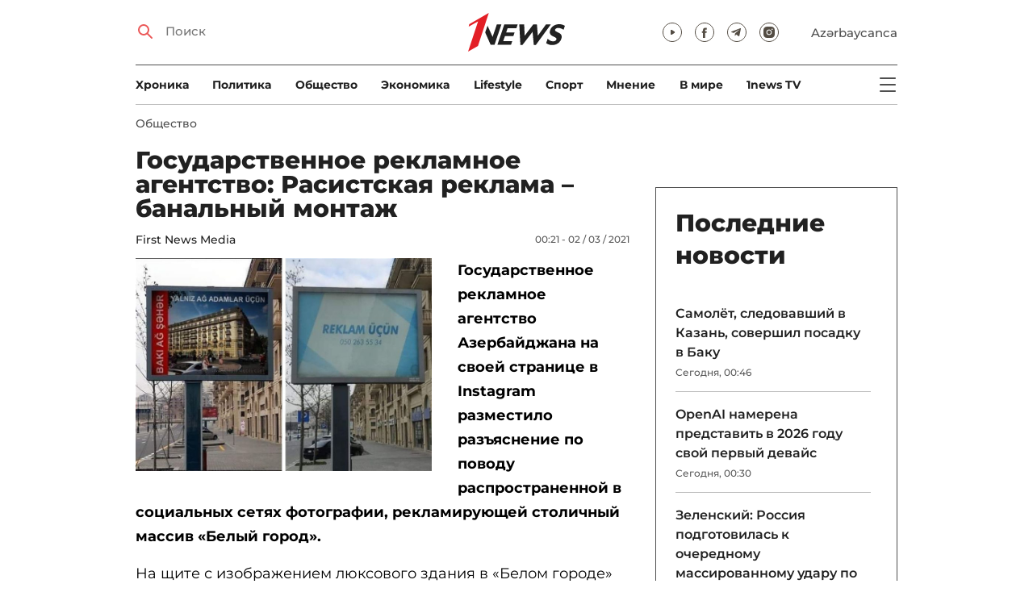

--- FILE ---
content_type: text/html; charset=UTF-8
request_url: https://1news.az/news/20210302122148888-Gosudarstvennoe-reklamnoe-agentstvo-Rasistskaya-reklama-banalnyi-montazh
body_size: 14328
content:
<!DOCTYPE html>
<html lang="ru">
<head>

    <meta name="viewport" content="width=device-width, initial-scale=1.0, user-scalable=yes">
<meta charset="UTF-8">

<link href="/assets/css/common.min.css?17-dec-2025" rel="stylesheet">

<meta name="Author" content="1news.az">
<meta name="Developer" content="WEBB">
<meta name="format-detection" content="telephone=no">

<!-- Global site tag (gtag.js) - Google Analytics -->
<script async src="https://www.googletagmanager.com/gtag/js?id=G-TB0Q4JN0PX"></script>
<script>
    window.dataLayer = window.dataLayer || [];
    function gtag(){dataLayer.push(arguments);}
    gtag('js', new Date());

    gtag('config', 'G-TB0Q4JN0PX');
</script>

<link rel="apple-touch-icon" sizes="180x180" href="/assets/i/favicons/apple-touch-icon.png">
<link rel="icon" type="image/png" sizes="32x32" href="/assets/i/favicons/favicon-32x32.png">
<link rel="icon" type="image/png" sizes="16x16" href="/assets/i/favicons/favicon-16x16.png">
<link rel="manifest" href="/assets/i/favicons/site.webmanifest">
<link rel="mask-icon" href="/assets/i/favicons/safari-pinned-tab.svg" color="#e31f26">
<link rel="shortcut icon" href="/assets/i/favicons/favicon.ico">
<meta name="msapplication-TileColor" content="#e31f26">
<meta name="msapplication-config" content="/assets/i/favicons/browserconfig.xml">
<meta name="theme-color" content="#ffffff">

<!-- Facebook Pixel Code --><script>!function(f,b,e,v,n,t,s){if(f.fbq)return;n=f.fbq=function(){n.callMethod?n.callMethod.apply(n,arguments):n.queue.push(arguments)};if(!f._fbq)f._fbq=n;n.push=n;n.loaded=!0;n.version='2.0';n.queue=[];t=b.createElement(e);t.async=!0;t.src=v;s=b.getElementsByTagName(e)[0];s.parentNode.insertBefore(t,s)}(window,document,'script','https://connect.facebook.net/en_US/fbevents.js'); fbq('init', '526040712135749'); fbq('track', 'PageView');</script><noscript> <img height="1" width="1" src="https://www.facebook.com/tr?id=526040712135749&ev=PageView&noscript=1"/></noscript><!-- End Facebook Pixel Code -->

<!-- metrix //-->
<script src="https://cdn.gravitec.net/storage/97bcb0c7177f01ebb65ab695c78a475f/client.js" async></script>
<script>
    window.digitalks=window.digitalks||new function(){var t=this;t._e=[],t._c={},t.config=function(c){var i;t._c=c,t._c.script_id?((i=document.createElement("script")).src="//data.digitalks.az/v1/scripts/"+t._c.script_id+"/track.js?&cb="+Math.random(),i.async=!0,document.head.appendChild(i)):console.error("digitalks: script_id cannot be empty!")};["track","identify"].forEach(function(c){t[c]=function(){t._e.push([c].concat(Array.prototype.slice.call(arguments,0)))}})};

    digitalks.config({
        script_id: "73d0b6e3-59b4-49de-ab3e-a1040c042b44",
        page_url: location.href,
        referrer: document.referrer
    })
</script>
<!-- end of metrix //-->
    <title>Государственное рекламное агентство: Расистская реклама – банальный монтаж | 1news.az | Новости</title>

    <meta name="Description" content="Государственное рекламное агентство Азербайджана на своей странице в Instagram разместило разъяснение по поводу распространенной в социальных сетях фотографии, рекламирующей столичный ...">

    <meta property="og:title" content="Государственное рекламное агентство: Расистская реклама – банальный монтаж">
    <meta property="og:description" content="Государственное рекламное агентство Азербайджана на своей странице в Instagram разместило разъяснение по поводу распространенной в социальных сетях фотографии, рекламирующей столичный ...">
    <meta property="og:image" content="https://1news.az/images/2021/03/02/20210302122148888/thumbsharing.jpg?2021-03-02+00%3A38%3A48">
    <meta property="og:image:type" content="image/jpeg">
    <meta property="og:image:width" content="1200">
    <meta property="og:image:height" content="630">

    <meta property="og:type" content="article">
    <meta property="og:url" content="/news/20210302122148888-Gosudarstvennoe-reklamnoe-agentstvo-Rasistskaya-reklama-banalnyi-montazh">
    <meta property="fb:pages" content="305995220062">
    <meta property="fb:app_id" content="1726445870922203">
    <meta name="twitter:card" content="summary_large_image">

    <link rel="canonical" href="https://1news.az/news/20210302122148888-Gosudarstvennoe-reklamnoe-agentstvo-Rasistskaya-reklama-banalnyi-montazh">

    <link href="/assets/css/article.min.css?17-dec-2025" rel="stylesheet">

</head>

<body>

<div class="blurbg"></div>

<div class="topbanner desktop-banner">
    <ins><script type="text/javascript">(function () {var rand = Math.floor(Math.random() * 1e9);var adv_918_iad_div = document.createElement("div");adv_918_iad_div.setAttribute("id", "adviad-zoneid-918" +rand);adv_918_iad_div.style.cssText = "display: flex !important; justify-content: center !important;";document.currentScript.parentElement.appendChild(adv_918_iad_div);var adv_918_iad = document.createElement("script");adv_918_iad.setAttribute("zoneid", 918);adv_918_iad.src = "https://newmedia.az/nativebanner/get_ads.js?v=" + new Date().toJSON().slice(0,10).replace(/-/g,'.');adv_918_iad.async = true;document.currentScript.parentNode.appendChild(adv_918_iad);})();</script></ins>
</div>

<div class="topbanner mobile-banner">
    <ins><script type="text/javascript">(function () {var rand = Math.floor(Math.random() * 1e9);var adv_927_iad_div = document.createElement("div");adv_927_iad_div.setAttribute("id", "adviad-zoneid-927" +rand);adv_927_iad_div.style.cssText = "display: flex !important; justify-content: center !important;";document.currentScript.parentElement.appendChild(adv_927_iad_div);var adv_927_iad = document.createElement("script");adv_927_iad.setAttribute("zoneid", 927);adv_927_iad.src = "https://newmedia.az/nativebanner/get_ads.js?v=" + new Date().toJSON().slice(0,10).replace(/-/g,'.');adv_927_iad.async = true;document.currentScript.parentNode.appendChild(adv_927_iad);})();</script></ins>
</div>

<header class="centered" id="page-header">
    <div class="top">
        <div class="search">
            <i class="icon lupa"></i>

            <form action="/poisk/">
                <input type="text" name="q" id="searchInput" placeholder="Поиск">
                <label for="searchInput">Поиск</label>
            </form>
        </div>

        <div class="logo"><a href="/"><img src="/assets/i/1news-logo.svg" alt="1news.az"></a></div>
<!--        <div class="logo"><a href="/"><img src="/assets/i/1news-logo-xaribulbul.png" alt="1news.az"></a></div>-->
<!--        <div class="logo"><a href="/"><img src="/assets/i/logo-ny-n.svg" alt="1news.az"></a></div>-->
<!--        <div class="logo"><a href="/"><img src="/assets/i/logo-novruz.svg" alt="1news.az"></a></div>-->

        <div class="meta">
            <div class="socials">
                <a href="https://www.youtube.com/@1newsTVOnline" rel="noopener" aria-label="Наш youtube канал" target="_blank"><i class="icon yt"></i></a>
                <a href="https://www.facebook.com/1news.az/" rel="noopener" aria-label="Наш facebook канал" target="_blank"><i class="icon fb"></i></a>
<!--                <a href="https://twitter.com/www_1news_Az" rel="noopener" aria-label="Наш twitter канал" target="_blank"><i class="icon tw"></i></a>-->
                <a href="https://t.me/flash1news" rel="noopener" aria-label="Наш telegram канал" target="_blank"><i class="icon tg"></i></a>
                <a href="https://www.instagram.com/1news.aze/" rel="noopener" aria-label="Наш instagram канал" target="_blank"><i class="icon in"></i></a>
            </div>
            <div class="lang"><a href="/az">Azərbaycanca</a></div>

            <div class="mobileLang"><a href="/az">AZ</a></div>

            <span class="burger-bt">
                <i class="icon burger"></i>
            </span>
        </div>
    </div>

    <div class="mainNavHolder">
        <nav class="mainNav"><a href="/xronika/">Xроника</a><a href="/politika/">Политика</a><a href="/obshestvo/">Общество</a><a href="/ekonomika/">Экономика</a><a href="/lifestyle/">Lifestyle</a><a href="/sport/">Спорт</a><a href="/mnenie/">Мнение</a><a href="/world/">В мире</a><a href="/1news-tv/">1news TV</a></nav>

        <span class="burger-bt">
            <i class="icon burger"></i>
        </span>
    </div>

    <div class="popupNav" id="popupNav">
        <div class="logo"><a href="/"><img src="/assets/i/1news-logo.svg" alt="1news.az"></a></div>
<!--        <div class="logo"><a href="/"><img src="/assets/i/1news-logo-xaribulbul.png" alt="1news.az"></a></div>-->
<!--        <div class="logo"><a href="/"><img src="/assets/i/logo-ny-n.svg" alt="1news.az"></a></div>-->
<!--        <div class="logo"><a href="/"><img src="/assets/i/logo-novruz.svg" alt="1news.az"></a></div>-->

        <div class="close-bt"><i class="icon close"></i></div>

        <div class="socials">
            <a href="https://www.youtube.com/@1newsTVOnline" rel="noopener" aria-label="Наш youtube канал" target="_blank"><i class="icon yt"></i></a>
            <a href="https://www.facebook.com/1news.az/" rel="noopener" aria-label="Наш facebook канал" target="_blank"><i class="icon fb"></i></a>
<!--            <a href="https://twitter.com/www_1news_Az" rel="noopener" aria-label="Наш twitter канал" target="_blank"><i class="icon tw"></i></a>-->
            <a href="https://t.me/flash1news" rel="noopener" aria-label="Наш telegram канал" target="_blank"><i class="icon tg"></i></a>
            <a href="https://www.instagram.com/1news.aze/" rel="noopener" aria-label="Наш instagram канал" target="_blank"><i class="icon in"></i></a>
        </div>

        <div class="lang"><a href="/az">Azərbaycanca</a></div>

        <div class="mainNav">
            <div class="importantSections"><a href="/ot-redakcii/">От редакции</a><a href="/blagotvoritelnost/">Благотворительность</a>                <a href="/1news-tv/"><img src="/assets/i/1news-TV-logo.svg?16-jan-2022" alt="1news TV"></a>
            </div>

            <ul class="level1">
                <li><a href="/xronika/">Xроника</a></li><li><a href="/politika/">Политика</a></li><li><a href="/obshestvo/">Общество</a></li><li><a href="/ekonomika/">Экономика</a><ul class="level1"></ul></li><li><a href="/lifestyle/">Lifestyle</a><ul class="level1"></ul></li><li><a href="/sport/">Спорт</a><ul class="level1"><li><a href="/sport/football/">Футбол</a></li></ul></li><li><a href="/mnenie/">Мнение</a><ul class="level1"></ul></li><li><a href="/world/">В мире</a><ul class="level1"><li><a href="/world/armenia/">Армения</a></li></ul></li>            </ul>
        </div>

        <nav class="secondaryNav"><a href="/reklama/">Реклама на сайте</a><a href="/ispolzovanie-informacii/">Использование
                информации</a><a href="/onas/">О нас</a><a href="/kontakti/">Контакты</a></nav>
    </div>

    </header>
<section class="centered mainContainer">
    <div class="leftColumn">

        <article class="mainArticle">
            <a href="/obshestvo/" class="sectionTitle">Общество</a><h1 class="title">Государственное рекламное агентство: Расистская реклама – банальный монтаж</h1><div class="authorNDate"><span class="author"><a href="/avtor/12-First-News-Media">First News Media</a></span><span class="date">00:21 - 02 / 03 / 2021</span></div><div class="content"><div class="thumb"><img src="/images/2021/03/02/20210302122148888/thumb.jpg?2021-03-02+00%3A38%3A48" alt="Государственное рекламное агентство: Расистская реклама – банальный монтаж"></div><p><strong>Государственное рекламное агентство Азербайджана на своей странице в Instagram разместило разъяснение по поводу распространенной в социальных сетях фотографии, рекламирующей столичный массив «Белый город».</strong>

<p>На щите с изображением люксового здания в «Белом городе» написан расистский слоган «Белый город для белых людей», что стало причиной широких дискуссий и критики в соцсетях.                <div class="AdviadNativeVideo" style="max-width: 720px;"></div>
                <script type="text/javascript">(function () {window._ttzi = 172; var adv_172_iad = document.createElement("script");adv_172_iad.src = "https://newmedia.az/nativevideo/get_ads.js?v=" + new Date().toJSON().slice(0,10).replace(/-/g,'.');adv_172_iad.async = true;(document.body || document.head || document.documentElement).appendChild(adv_172_iad);adv_172_iad.onload = function(){adv_172_iad.parentNode.removeChild(adv_172_iad);}})();</script>
                

<p>В связи с этой фотографией Государственное рекламное агентство посредством Instagram официально заявляет, что данное фото является монтажом, и на территории, где якобы было снято это фото, такого рекламного щита не существует.

<div data-oembed-url="https://www.instagram.com/p/CL4c8p_DZSN/?igshid=1f6qps1wu9ftp">
<blockquote class="instagram-media" data-instgrm-permalink="https://www.instagram.com/p/CL4c8p_DZSN/?utm_source=ig_embed&amp;utm_campaign=loading" data-instgrm-version="13" style=" background:#FFF; border:0; border-radius:3px; box-shadow:0 0 1px 0 rgba(0,0,0,0.5),0 1px 10px 0 rgba(0,0,0,0.15); margin: 1px; max-width:658px; min-width:326px; padding:0; width:99.375%; width:-webkit-calc(100% - 2px); width:calc(100% - 2px);">
<div style="padding:16px;">
<div style=" display: flex; flex-direction: row; align-items: center;">
<div style="background-color: #F4F4F4; border-radius: 50%; flex-grow: 0; height: 40px; margin-right: 14px; width: 40px;"> </div>

<div style="display: flex; flex-direction: column; flex-grow: 1; justify-content: center;">
<div style=" background-color: #F4F4F4; border-radius: 4px; flex-grow: 0; height: 14px; margin-bottom: 6px; width: 100px;"> </div>

<div style=" background-color: #F4F4F4; border-radius: 4px; flex-grow: 0; height: 14px; width: 60px;"> </div>
</div>
</div>

<div style="padding: 19% 0;"> </div>

<div style="display:block; height:50px; margin:0 auto 12px; width:50px;"><a href="https://www.instagram.com/p/CL4c8p_DZSN/?utm_source=ig_embed&amp;utm_campaign=loading" style=" background:#FFFFFF; line-height:0; padding:0 0; text-align:center; text-decoration:none; width:100%;" target="_blank"><svg height="50px" version="1.1" viewbox="0 0 60 60" width="50px" xmlns="https://www.w3.org/2000/svg" xmlns:xlink="https://www.w3.org/1999/xlink"><g fill="none" fill-rule="evenodd" stroke="none" stroke-width="1"><g fill="#000000" transform="translate(-511.000000, -20.000000)"><g><path d="M556.869,30.41 C554.814,30.41 553.148,32.076 553.148,34.131 C553.148,36.186 554.814,37.852 556.869,37.852 C558.924,37.852 560.59,36.186 560.59,34.131 C560.59,32.076 558.924,30.41 556.869,30.41 M541,60.657 C535.114,60.657 530.342,55.887 530.342,50 C530.342,44.114 535.114,39.342 541,39.342 C546.887,39.342 551.658,44.114 551.658,50 C551.658,55.887 546.887,60.657 541,60.657 M541,33.886 C532.1,33.886 524.886,41.1 524.886,50 C524.886,58.899 532.1,66.113 541,66.113 C549.9,66.113 557.115,58.899 557.115,50 C557.115,41.1 549.9,33.886 541,33.886 M565.378,62.101 C565.244,65.022 564.756,66.606 564.346,67.663 C563.803,69.06 563.154,70.057 562.106,71.106 C561.058,72.155 560.06,72.803 558.662,73.347 C557.607,73.757 556.021,74.244 553.102,74.378 C549.944,74.521 548.997,74.552 541,74.552 C533.003,74.552 532.056,74.521 528.898,74.378 C525.979,74.244 524.393,73.757 523.338,73.347 C521.94,72.803 520.942,72.155 519.894,71.106 C518.846,70.057 518.197,69.06 517.654,67.663 C517.244,66.606 516.755,65.022 516.623,62.101 C516.479,58.943 516.448,57.996 516.448,50 C516.448,42.003 516.479,41.056 516.623,37.899 C516.755,34.978 517.244,33.391 517.654,32.338 C518.197,30.938 518.846,29.942 519.894,28.894 C520.942,27.846 521.94,27.196 523.338,26.654 C524.393,26.244 525.979,25.756 528.898,25.623 C532.057,25.479 533.004,25.448 541,25.448 C548.997,25.448 549.943,25.479 553.102,25.623 C556.021,25.756 557.607,26.244 558.662,26.654 C560.06,27.196 561.058,27.846 562.106,28.894 C563.154,29.942 563.803,30.938 564.346,32.338 C564.756,33.391 565.244,34.978 565.378,37.899 C565.522,41.056 565.552,42.003 565.552,50 C565.552,57.996 565.522,58.943 565.378,62.101 M570.82,37.631 C570.674,34.438 570.167,32.258 569.425,30.349 C568.659,28.377 567.633,26.702 565.965,25.035 C564.297,23.368 562.623,22.342 560.652,21.575 C558.743,20.834 556.562,20.326 553.369,20.18 C550.169,20.033 549.148,20 541,20 C532.853,20 531.831,20.033 528.631,20.18 C525.438,20.326 523.257,20.834 521.349,21.575 C519.376,22.342 517.703,23.368 516.035,25.035 C514.368,26.702 513.342,28.377 512.574,30.349 C511.834,32.258 511.326,34.438 511.181,37.631 C511.035,40.831 511,41.851 511,50 C511,58.147 511.035,59.17 511.181,62.369 C511.326,65.562 511.834,67.743 512.574,69.651 C513.342,71.625 514.368,73.296 516.035,74.965 C517.703,76.634 519.376,77.658 521.349,78.425 C523.257,79.167 525.438,79.673 528.631,79.82 C531.831,79.965 532.853,80.001 541,80.001 C549.148,80.001 550.169,79.965 553.369,79.82 C556.562,79.673 558.743,79.167 560.652,78.425 C562.623,77.658 564.297,76.634 565.965,74.965 C567.633,73.296 568.659,71.625 569.425,69.651 C570.167,67.743 570.674,65.562 570.82,62.369 C570.966,59.17 571,58.147 571,50 C571,41.851 570.966,40.831 570.82,37.631"></path></g></g></g></svg></a></div>

<div style="padding-top: 8px;">
<div style=" color:#3897f0; font-family:Arial,sans-serif; font-size:14px; font-style:normal; font-weight:550; line-height:18px;"><a href="https://www.instagram.com/p/CL4c8p_DZSN/?utm_source=ig_embed&amp;utm_campaign=loading" style=" background:#FFFFFF; line-height:0; padding:0 0; text-align:center; text-decoration:none; width:100%;" target="_blank">View this post on Instagram</a></div>
</div>

<div style="padding: 12.5% 0;"> </div>

<div style="display: flex; flex-direction: row; margin-bottom: 14px; align-items: center;">
<div>
<div style="background-color: #F4F4F4; border-radius: 50%; height: 12.5px; width: 12.5px; transform: translateX(0px) translateY(7px);"> </div>

<div style="background-color: #F4F4F4; height: 12.5px; transform: rotate(-45deg) translateX(3px) translateY(1px); width: 12.5px; flex-grow: 0; margin-right: 14px; margin-left: 2px;"> </div>

<div style="background-color: #F4F4F4; border-radius: 50%; height: 12.5px; width: 12.5px; transform: translateX(9px) translateY(-18px);"> </div>
</div>

<div style="margin-left: 8px;">
<div style=" background-color: #F4F4F4; border-radius: 50%; flex-grow: 0; height: 20px; width: 20px;"> </div>

<div style=" width: 0; height: 0; border-top: 2px solid transparent; border-left: 6px solid #f4f4f4; border-bottom: 2px solid transparent; transform: translateX(16px) translateY(-4px) rotate(30deg)"> </div>
</div>

<div style="margin-left: auto;">
<div style=" width: 0px; border-top: 8px solid #F4F4F4; border-right: 8px solid transparent; transform: translateY(16px);"> </div>

<div style=" background-color: #F4F4F4; flex-grow: 0; height: 12px; width: 16px; transform: translateY(-4px);"> </div>

<div style=" width: 0; height: 0; border-top: 8px solid #F4F4F4; border-left: 8px solid transparent; transform: translateY(-4px) translateX(8px);"> </div>
</div>
</div>

<div style="display: flex; flex-direction: column; flex-grow: 1; justify-content: center; margin-bottom: 24px;">
<div style=" background-color: #F4F4F4; border-radius: 4px; flex-grow: 0; height: 14px; margin-bottom: 6px; width: 224px;"> </div>

<div style=" background-color: #F4F4F4; border-radius: 4px; flex-grow: 0; height: 14px; width: 144px;"> </div>
</div>

<p style=" color:#c9c8cd; font-family:Arial,sans-serif; font-size:14px; line-height:17px; margin-bottom:0; margin-top:8px; overflow:hidden; padding:8px 0 7px; text-align:center; text-overflow:ellipsis; white-space:nowrap;"><a href="https://www.instagram.com/p/CL4c8p_DZSN/?utm_source=ig_embed&amp;utm_campaign=loading" style=" color:#c9c8cd; font-family:Arial,sans-serif; font-size:14px; font-style:normal; font-weight:normal; line-height:17px; text-decoration:none;" target="_blank">A post shared by ADRA (@adra.gov.az)</a>
</div>
</blockquote>
<script async="" src="//platform.instagram.com/en_US/embeds.js"></script></div>

<p> 
<div style="clear:both;"></div></div><div class="articleBottom"><div class="authors"></div><div class="socials"><span>Поделиться:</span><a href="https://www.facebook.com/sharer/sharer.php?u=https%3A%2F%2F1news.az%2Fnews%2F20210302122148888-Gosudarstvennoe-reklamnoe-agentstvo-Rasistskaya-reklama-banalnyi-montazh" rel="noopener" aria-label="Facebook" target="_blank" class="fb"></a><a href="https://x.com/intent/post?text=%D0%93%D0%BE%D1%81%D1%83%D0%B4%D0%B0%D1%80%D1%81%D1%82%D0%B2%D0%B5%D0%BD%D0%BD%D0%BE%D0%B5+%D1%80%D0%B5%D0%BA%D0%BB%D0%B0%D0%BC%D0%BD%D0%BE%D0%B5+%D0%B0%D0%B3%D0%B5%D0%BD%D1%82%D1%81%D1%82%D0%B2%D0%BE%3A+%D0%A0%D0%B0%D1%81%D0%B8%D1%81%D1%82%D1%81%D0%BA%D0%B0%D1%8F+%D1%80%D0%B5%D0%BA%D0%BB%D0%B0%D0%BC%D0%B0+%E2%80%93+%D0%B1%D0%B0%D0%BD%D0%B0%D0%BB%D1%8C%D0%BD%D1%8B%D0%B9+%D0%BC%D0%BE%D0%BD%D1%82%D0%B0%D0%B6&url=https%3A%2F%2F1news.az%2Fnews%2F20210302122148888-Gosudarstvennoe-reklamnoe-agentstvo-Rasistskaya-reklama-banalnyi-montazh" rel="noopener" target="_blank" aria-label="Twitter" class="tw"></a><a href="https://api.whatsapp.com/send?text=https%3A%2F%2F1news.az%2Fnews%2F20210302122148888-Gosudarstvennoe-reklamnoe-agentstvo-Rasistskaya-reklama-banalnyi-montazh" rel="noopener" aria-label="Whatsapp" target="_blank" class="wa"></a><a href="https://telegram.me/share/url?url=https%3A%2F%2F1news.az%2Fnews%2F20210302122148888-Gosudarstvennoe-reklamnoe-agentstvo-Rasistskaya-reklama-banalnyi-montazh" rel="noopener" aria-label="Telegram" target="_blank" class="tg"></a></div><div class="views"><i></i>9084</div></div>
        </article>

        
        <div class="aktualnieNovosti hasbottomborder">
            <h2 class="title">Актуально</h2>

            <div class="newsHolder">
                <div class="news"><a href="/xronika/" class="sectionTitle">Xроника</a><h3 class="title"><a href="/news/20260120120633445-Ilkham-Aliev-podelilsya-publikatsiei-v-svyazi-s-godovshcinoi-tragedii-20-YAnvarya" class="title">Ильхам Алиев поделился публикацией в связи с годовщиной трагедии 20 Января</a></h3></div><div class="news"><a href="/ot-redakcii/" class="sectionTitle">От редакции</a><h3 class="title"><a href="/news/20260119101314306-Tragediya-stavshaya-eposom-geroizma-Azerbaidzhan-otmechaet-godovshcinu-Krovavogo-yanvarya" class="title">Трагедия, ставшая эпосом героизма. Азербайджан отмечает годовщину «Кровавого  ...</a></h3></div><div class="news"><a href="/politika/" class="sectionTitle">Политика</a><h3 class="title"><a href="/news/20260119112243646-Mekhriban-Alieva-podelilas-publikatsiei-v-svyazi-s-godovshcinoi-tragedii-20-YAnvarya" class="title">Мехрибан Алиева поделилась публикацией в связи с годовщиной трагедии 20 Января</a></h3></div><div class="news"><a href="/ekonomika/" class="sectionTitle">Экономика</a><h3 class="title"><a href="/news/20260119020019678-Stagnatsiya-Bank-BTB-betonnye-aktivy-i-problemy-likvidnosti" class="title">Стагнация Bank BTB: «бетонные» активы и проблемы ликвидности</a></h3></div>            </div>
        </div>

        <div class="leftColumnBanner"></div>

        <div class="mobileBanner">
            <ins>
                <script type="text/javascript">(function() {
                        var rand = Math.floor(Math.random() * 1e9);
                        var adv_928_iad_div = document.createElement("div");
                        adv_928_iad_div.setAttribute("id", "adviad-zoneid-928" + rand);
                        adv_928_iad_div.style.cssText = "display: flex !important; justify-content: center !important;";
                        document.currentScript.parentElement.appendChild(adv_928_iad_div);
                        var adv_928_iad = document.createElement("script");
                        adv_928_iad.setAttribute("zoneid", 928);
                        adv_928_iad.src = "https://newmedia.az/nativebanner/get_ads.js?v=" + new Date().toJSON().slice(0, 10).replace(/-/g, '.');
                        adv_928_iad.async = true;
                        document.currentScript.parentNode.appendChild(adv_928_iad);
                    })();</script>
            </ins>
        </div>

        <div class="fourNews">
            <h2 class="title">Общество</h2><div class="newsHolder"><div class="news"><a href="/news/20260120124627514-Samolyot-sledovavshii-v-Kazan-sovershil-posadku-v-Baku"><figure><img src="/images/2026/01/20/20260120124627514/thumb.jpg?2026-01-20+00%3A56%3A08" loading="lazy" alt=""></figure></a><h3 class="title"><a href="/news/20260120124627514-Samolyot-sledovavshii-v-Kazan-sovershil-posadku-v-Baku">Самолёт, следовавший в Казань, совершил посадку в Баку</a></h3></div><div class="news"><a href="/news/20260119112827989-V-Astarinskom-raione-proizoshlo-zemletryasenie-magnitudoi-3-1"><figure><img src="/images/2026/01/19/20260119112827989/thumb.jpg?2026-01-19+23%3A31%3A11" loading="lazy" alt=""></figure></a><h3 class="title"><a href="/news/20260119112827989-V-Astarinskom-raione-proizoshlo-zemletryasenie-magnitudoi-3-1">В Астаринском районе произошло землетрясение магнитудой 3,1</a></h3></div><div class="news"><a href="/news/20260119072552221-Bakinskii-marafon-vpervye-proidet-na-distantsii-42-km"><figure><img src="/images/2026/01/19/20260119072552221/thumb.jpg?2026-01-19+20%3A23%3A46" loading="lazy" alt=""></figure></a><h3 class="title"><a href="/news/20260119072552221-Bakinskii-marafon-vpervye-proidet-na-distantsii-42-km">Бакинский марафон впервые пройдет на дистанции 42 км</a></h3></div><div class="news"><a href="/news/20260119073527223-V-svyazi-s-vetrenoi-pogodoi-obyavleny-zheltoe-i-oranzhevoe-preduprezhdeniya"><figure><img src="/images/2026/01/19/20260119073527223/thumb.jpg?2026-01-19+19%3A47%3A05" loading="lazy" alt=""></figure></a><h3 class="title"><a href="/news/20260119073527223-V-svyazi-s-vetrenoi-pogodoi-obyavleny-zheltoe-i-oranzhevoe-preduprezhdeniya">В связи с ветреной погодой объявлены желтое и оранжевое предупреждения</a></h3></div></div>        </div>

        <div class="mobileBanner">
            <ins>
                <script type="text/javascript">(function() {
                        var rand = Math.floor(Math.random() * 1e9);
                        var adv_928_iad_div = document.createElement("div");
                        adv_928_iad_div.setAttribute("id", "adviad-zoneid-928" + rand);
                        adv_928_iad_div.style.cssText = "display: flex !important; justify-content: center !important;";
                        document.currentScript.parentElement.appendChild(adv_928_iad_div);
                        var adv_928_iad = document.createElement("script");
                        adv_928_iad.setAttribute("zoneid", 928);
                        adv_928_iad.src = "https://newmedia.az/nativebanner/get_ads.js?v=" + new Date().toJSON().slice(0, 10).replace(/-/g, '.');
                        adv_928_iad.async = true;
                        document.currentScript.parentNode.appendChild(adv_928_iad);
                    })();</script>
            </ins>
        </div>

        <div class="fiveNews hasbottomborder">
            <h2 class="title">Выбор редактора</h2>

            <div class="newsHolder">
                <div class="news"><a href="/news/20260119020019678-Stagnatsiya-Bank-BTB-betonnye-aktivy-i-problemy-likvidnosti"><figure><img src="/images/2026/01/19/20260119020019678/thumb.jpg?2026-01-19+18%3A07%3A41" loading="lazy" alt=""></figure></a><h3 class="title"><a href="/news/20260119020019678-Stagnatsiya-Bank-BTB-betonnye-aktivy-i-problemy-likvidnosti">Стагнация Bank BTB: «бетонные» активы и проблемы ликвидности</a></h3></div><div class="news"><a href="/news/20260112015437564-Kak-media-organizatsiya-stala-ochishcat-Karabakh-ot-min-V-intervyu-1news-az-Umud-Mirzaev-rasstavlyaet-vse-tochki-nad-i-FOTO"><figure><img src="/images/2026/01/12/20260112015437564/thumb.jpg?2026-01-16+14%3A13%3A03" loading="lazy" alt=""></figure></a><h3 class="title"><a href="/news/20260112015437564-Kak-media-organizatsiya-stala-ochishcat-Karabakh-ot-min-V-intervyu-1news-az-Umud-Mirzaev-rasstavlyaet-vse-tochki-nad-i-FOTO">Как медиа-организация стала очищать Карабах от мин: В интервью 1news.az Умуд Мирзаев расставляет все точки над i - ФОТО</a></h3></div><div class="news"><a href="/news/20260113082440533-Bank-of-Baku-i-skrytaya-tsena-rosta-o-chem-govoryat-otchety-banka"><figure><img src="/images/2026/01/13/20260113082440533/thumb.jpg?2026-01-15+10%3A39%3A11" loading="lazy" alt=""></figure></a><h3 class="title"><a href="/news/20260113082440533-Bank-of-Baku-i-skrytaya-tsena-rosta-o-chem-govoryat-otchety-banka">Bank of Baku и скрытая цена роста: о чем говорят отчеты банка?</a></h3></div><div class="news"><a href="/news/20260112084000751-Inogda-bankam-nuzhno-dat-umeret-uroki-azerbaidzhanskogo-eksperimenta"><figure><img src="/images/2026/01/12/20260112084000751/thumb.jpg?2026-01-15+10%3A39%3A40" loading="lazy" alt=""></figure></a><h3 class="title"><a href="/news/20260112084000751-Inogda-bankam-nuzhno-dat-umeret-uroki-azerbaidzhanskogo-eksperimenta">Иногда банкам нужно дать умереть: уроки азербайджанского эксперимента</a></h3></div><div class="news"><a href="/news/20260109090516767-II-reputatsionnye-skandaly-i-konsalting-bez-konsultantov-vyzhivut-li-McKinsey-BCG-i-Ko-v-novuyu-epokhu"><figure><img src="/images/2026/01/09/20260109090516767/thumb.jpg?2026-01-15+10%3A39%3A58" loading="lazy" alt=""></figure></a><h3 class="title"><a href="/news/20260109090516767-II-reputatsionnye-skandaly-i-konsalting-bez-konsultantov-vyzhivut-li-McKinsey-BCG-i-Ko-v-novuyu-epokhu">ИИ, репутационные скандалы и консалтинг без консультантов: выживут ли McKinsey, BCG и Ко в новую эпоху?</a></h3></div>            </div>
        </div>

        <div class="mobileBanner">
            <ins>
                <script type="text/javascript">(function() {
                        var rand = Math.floor(Math.random() * 1e9);
                        var adv_928_iad_div = document.createElement("div");
                        adv_928_iad_div.setAttribute("id", "adviad-zoneid-928" + rand);
                        adv_928_iad_div.style.cssText = "display: flex !important; justify-content: center !important;";
                        document.currentScript.parentElement.appendChild(adv_928_iad_div);
                        var adv_928_iad = document.createElement("script");
                        adv_928_iad.setAttribute("zoneid", 928);
                        adv_928_iad.src = "https://newmedia.az/nativebanner/get_ads.js?v=" + new Date().toJSON().slice(0, 10).replace(/-/g, '.');
                        adv_928_iad.async = true;
                        document.currentScript.parentNode.appendChild(adv_928_iad);
                    })();</script>
            </ins>
        </div>

        <div class="fourNews mobileOneBigThumb">
            <h2 class="title">Новости для вас</h2>

            <div class="newsHolder">
                <div class="news"><a href="/news/20260118125515351-Osadki-i-veter-PROGNOZ-NA-ZAVTRA"><figure><img src="/images/2026/01/18/20260118125515351/thumb.jpg?2026-01-18+13%3A01%3A16" loading="lazy" alt=""></figure></a><h3 class="title"><a href="/news/20260118125515351-Osadki-i-veter-PROGNOZ-NA-ZAVTRA">Осадки и ветер - ПРОГНОЗ НА ЗАВТРА</a></h3></div><div class="news"><a href="/news/20260116104034548-Gazanfar-Abbasov-o-zaderzhke-v-Irane-Menya-otpustili-posle-foto-s-Masudom-Pezeshkianom-OBNOVLENO"><figure><img src="/images/2026/01/16/20260116104034548/thumb.jpg?2026-01-16+11%3A54%3A40" loading="lazy" alt=""></figure></a><h3 class="title"><a href="/news/20260116104034548-Gazanfar-Abbasov-o-zaderzhke-v-Irane-Menya-otpustili-posle-foto-s-Masudom-Pezeshkianom-OBNOVLENO">Газанфар Аббасов о задержке в Иране: «Меня отпустили после фото с Масудом Пезешкианом» - ОБНОВЛЕНО</a></h3></div><div class="news"><a href="/news/20260119105500970-YA-v-adu-Nigyar-Kocharli-obvinila-Liv-Bona-Dea-v-zhestokom-obrashcenii"><figure><img src="/images/2026/01/19/20260119105500970/thumb.jpg?2026-01-19+11%3A43%3A41" loading="lazy" alt=""></figure></a><h3 class="title"><a href="/news/20260119105500970-YA-v-adu-Nigyar-Kocharli-obvinila-Liv-Bona-Dea-v-zhestokom-obrashcenii">«Я в аду»: Нигяр Кочарли обвинила Liv Bona Dea в жестоком обращении</a></h3></div><div class="news"><a href="/news/20260119042820241-Liv-Bona-Dea-prokommentirovala-publikatsiyu-Nigyar-Kocharli-Eksklyuziv"><figure><img src="/images/2026/01/19/20260119042820241/thumb.jpg?2026-01-19+16%3A46%3A13" loading="lazy" alt=""></figure></a><h3 class="title"><a href="/news/20260119042820241-Liv-Bona-Dea-prokommentirovala-publikatsiyu-Nigyar-Kocharli-Eksklyuziv">Liv Bona Dea прокомментировала публикацию Нигяр Кочарли - Эксклюзив</a></h3></div>            </div>
        </div>
    </div>

    <div class="rightColumn">
        <div class="rightColumnFirstBanner">
            <ins><script type="text/javascript">(function () {var rand = Math.floor(Math.random() * 1e9);var adv_921_iad_div = document.createElement("div");adv_921_iad_div.setAttribute("id", "adviad-zoneid-921" +rand);adv_921_iad_div.style.cssText = "display: flex !important; justify-content: center !important;";document.currentScript.parentElement.appendChild(adv_921_iad_div);var adv_921_iad = document.createElement("script");adv_921_iad.setAttribute("zoneid", 921);adv_921_iad.src = "https://newmedia.az/nativebanner/get_ads.js?v=" + new Date().toJSON().slice(0,10).replace(/-/g,'.');adv_921_iad.async = true;document.currentScript.parentNode.appendChild(adv_921_iad);})();</script></ins>
    </div>



<article class="latestNews tablet-portrait-up-show">
    <h2 class="title">Последние новости</h2>

    <div class="newsHolder">
        <div class="news"><h3 class="title"><a href="/news/20260120124627514-Samolyot-sledovavshii-v-Kazan-sovershil-posadku-v-Baku" target="_blank">Самолёт, следовавший в Казань, совершил посадку в Баку</h3></a><span class="date">Сегодня, 00:46</span></div><div class="news"><h3 class="title"><a href="/news/20260119074427872-OpenAI-namerena-predstavit-v-2026-godu-svoi-pervyi-devais" target="_blank">OpenAI намерена представить в 2026 году свой первый девайс</h3></a><span class="date">Сегодня, 00:30</span></div><div class="news"><h3 class="title"><a href="/news/20260119115230387-Zelenskii-Rossiya-podgotovilas-k-ocherednomu-massirovannomu-udaru-po-Ukraine" target="_blank">Зеленский: Россия подготовилась к очередному массированному удару по Украине</h3></a><span class="date">Сегодня, 00:12</span></div><div class="news"><h3 class="title"><a href="/news/20260120120633445-Ilkham-Aliev-podelilsya-publikatsiei-v-svyazi-s-godovshcinoi-tragedii-20-YAnvarya" class="bold" target="_blank">Ильхам Алиев поделился публикацией в связи с годовщиной трагедии 20 Января</h3></a><span class="date">Сегодня, 00:06</span></div><div class="news"><h3 class="title"><a href="/news/20260119101314306-Tragediya-stavshaya-eposom-geroizma-Azerbaidzhan-otmechaet-godovshcinu-Krovavogo-yanvarya" class="bold" target="_blank">Трагедия, ставшая эпосом героизма. Азербайджан отмечает годовщину «Кровавого января»</h3></a><span class="date">Сегодня, 00:00</span></div><div class="news"><h3 class="title"><a href="/news/20260119115622866-MID-Azerbaidzhana-rasprostranil-zayavlenie-v-svyazi-s-godovshcinoi-tragedii-20-YAnvarya" target="_blank">МИД Азербайджана распространил заявление в связи с годовщиной трагедии 20 Января</h3></a><span class="date">19 / 01 / 2026, 23:58</span></div><div class="news"><h3 class="title"><a href="/news/20260119115330986-Prezident-Gruzii-pomiloval-159-zaklyuchennykh" target="_blank">Президент Грузии помиловал 159 заключенных</h3></a><span class="date">19 / 01 / 2026, 23:55</span></div><div class="news"><h3 class="title"><a href="/news/20260119114525386-CHislo-pogibshikh-v-pozhare-v-TTS-Gul-Plaza-v-Karachi-vozroslo-do-26" target="_blank">Число погибших в пожаре в ТЦ Gul Plaza в Карачи возросло до 26</h3></a><span class="date">19 / 01 / 2026, 23:49</span></div><div class="news"><h3 class="title"><a href="/news/20260119113638960-Vpervye-za-dva-solnechnykh-tsikla-v-okrestnostyakh-Zemli-proiskhodit-moshcnaya-radiatsionnaya-burya" target="_blank">Впервые за два солнечных цикла в окрестностях Земли происходит мощная радиационная буря</h3></a><span class="date">19 / 01 / 2026, 23:39</span></div><div class="news"><h3 class="title"><a href="/news/20260119112827989-V-Astarinskom-raione-proizoshlo-zemletryasenie-magnitudoi-3-1" target="_blank">В Астаринском районе произошло землетрясение магнитудой 3,1</h3></a><span class="date">19 / 01 / 2026, 23:30</span></div><div class="news"><h3 class="title"><a href="/news/20260119112603617-MID-Azerbaidzhana-vyrazil-soboleznovaniya-Pakistanu" target="_blank">МИД Азербайджана выразил соболезнования Пакистану</h3></a><span class="date">19 / 01 / 2026, 23:28</span></div><div class="news"><h3 class="title"><a href="/news/20260119112243646-Mekhriban-Alieva-podelilas-publikatsiei-v-svyazi-s-godovshcinoi-tragedii-20-YAnvarya" class="bold" target="_blank">Мехрибан Алиева поделилась публикацией в связи с годовщиной трагедии 20 Января</h3></a><span class="date">19 / 01 / 2026, 23:20</span></div><div class="news"><h3 class="title"><a href="/news/20260119110506593-Postpred-AR-pri-OON-Posrednichestvo-pri-razresheniya-mezhdunarodnykh-sporov-dolzhno-osnovyvatsya-na-printsipakh-dobrovolnosti" target="_blank">Постпред АР при ООН: Посредничество при разрешения международных споров должно основываться на принципах добровольности</h3></a><span class="date">19 / 01 / 2026, 23:08</span></div><div class="news"><h3 class="title"><a href="/news/20260119105217639-Prezident-Ilkham-Aliev-vstretilsya-v-Davose-s-glavoi-Carlsberg-Group" class="bold" target="_blank">Президент Ильхам Алиев встретился в Давосе с главой Carlsberg Group</h3></a><span class="date">19 / 01 / 2026, 22:56</span></div><div class="news"><h3 class="title"><a href="/news/20260119061939692-Besplatnoe-lechenie-v-obmen-na-video-Rukovoditel-tsentra-Qurtulush-raskryl-usloviya-reabilitatsii-Nabizade-Eksklyuziv" class="bold" target="_blank">Бесплатное лечение в обмен на видео: Руководитель центра Qurtuluş раскрыл условия реабилитации Набизаде - Эксклюзив</h3></a><span class="date">19 / 01 / 2026, 22:48</span></div><div class="news"><h3 class="title"><a href="/news/20260119103103167-Rubio-i-Bairamov-vysoko-otsenili-pozitivnye-izmeneniya-v-dvustoronnikh-otnosheniyakh" target="_blank">Рубио и Байрамов высоко оценили позитивные изменения в двусторонних отношениях</h3></a><span class="date">19 / 01 / 2026, 22:32</span></div><div class="news"><h3 class="title"><a href="/news/20260119101606909-Bloomberg-Tramp-nameren-podpisat-ustav-Soveta-mira-v-Davose-22-yanvarya" target="_blank">Bloomberg: Трамп намерен подписать устав «Совета мира» в Давосе 22 января.</h3></a><span class="date">19 / 01 / 2026, 22:20</span></div><div class="news"><h3 class="title"><a href="/news/20260119100434763-Prezident-Ilkham-Aliev-vstretilsya-v-Davose-s-glavoi-kompanii-DP-World" class="bold" target="_blank">Президент Ильхам Алиев встретился в Давосе с главой компании DP World</h3></a><span class="date">19 / 01 / 2026, 22:07</span></div><div class="news"><h3 class="title"><a href="/news/20260119061126322-Ilkham-Aliev-nagrazhden-Premiei-Zaida-Mirnaya-strategiya-Azerbaidzhana-poluchila-novoe-globalnoe-priznanie" class="bold" target="_blank">Ильхам Алиев награжден «Премией Заида». Мирная стратегия Азербайджана получила новое глобальное признание</h3></a><span class="date">19 / 01 / 2026, 21:42</span></div><div class="news"><h3 class="title"><a href="/news/20260119093919977-Moldova-vyidet-iz-SNG" class="bold" target="_blank">Молдова выйдет из СНГ</h3></a><span class="date">19 / 01 / 2026, 21:39</span></div>    </div>

    <a href="/lenta/" class="allnews">Все новости</a>
</article>

<div class="rightColumnSecondBanner">
    <ins><script type="text/javascript">(function () {var rand = Math.floor(Math.random() * 1e9);var adv_922_iad_div = document.createElement("div");adv_922_iad_div.setAttribute("id", "adviad-zoneid-922" +rand);adv_922_iad_div.style.cssText = "display: flex !important; justify-content: center !important;";document.currentScript.parentElement.appendChild(adv_922_iad_div);var adv_922_iad = document.createElement("script");adv_922_iad.setAttribute("zoneid", 922);adv_922_iad.src = "https://newmedia.az/nativebanner/get_ads.js?v=" + new Date().toJSON().slice(0,10).replace(/-/g,'.');adv_922_iad.async = true;document.currentScript.parentNode.appendChild(adv_922_iad);})();</script></ins>
</div>    </div>
</section>

<div class="videoBlock">
    <div class="centered">
        <a href="/1news-tv/" class="titleLogo"><img src="/assets/i/1news-TV-logo-darkmode.svg?16-jan-2022" alt="1news TV"></a><h2 class="visually-hidden"><a href="/1news-tv/">1news TV</a></h2><div class="bigVideo"><figure><a href="/news/20251226051246260-Rumiya-Agaeva-YA-ne-obyazana-vyglyadet-kak-na-oblozhke-glavnoe-chtoby-mne-bylo-komfortno-VIDEOINTERVYU"><img src="/images/2025/12/26/20251226051246260/thumb.jpg?2025-12-26+17%3A24%3A01" loading="lazy" alt="Румия Агаева: «Я не обязана выглядеть «как на обложке», главное, чтобы мне было комфортно» - ВИДЕОИНТЕРВЬЮ"></a></figure><div class="desc"><a href="/1news-tv/" class="sectionTitle">1news TV</a><h3><a href="/news/20251226051246260-Rumiya-Agaeva-YA-ne-obyazana-vyglyadet-kak-na-oblozhke-glavnoe-chtoby-mne-bylo-komfortno-VIDEOINTERVYU" class="title">Румия Агаева: «Я не обязана выглядеть «как на обложке», главное, чтобы мне было комфортно» - ВИДЕОИНТЕРВЬЮ</a></h3><a href="/news/20251226051246260-Rumiya-Agaeva-YA-ne-obyazana-vyglyadet-kak-na-oblozhke-glavnoe-chtoby-mne-bylo-komfortno-VIDEOINTERVYU" class="txt">Видеоинтервью 1news.az со звездой сериалов «Alatava» и «Cehizsiz gəlinlər», актрисой Азербайджанского государственного академического русского драматического театра имени Самеда Вургуна Румией</a><span class="date">26 / 12 / 2025, 17:22</span></div></div><div class="videoNewsHolder"><div class="news"><a href="/news/20251212121328725-Sbil-peshekhoda-vinovat-Vsegda-VIDEOREPORTAZH"><figure><img src="/images/2025/12/12/20251212121328725/thumb.jpg?2025-12-12+17%3A06%3A42" loading="lazy" alt="Сбил пешехода - виноват. Всегда? - ВИДЕОРЕПОРТАЖ"></figure></a><h3 class="title"><a href="/news/20251212121328725-Sbil-peshekhoda-vinovat-Vsegda-VIDEOREPORTAZH">Сбил пешехода - виноват. Всегда? - ВИДЕОРЕПОРТАЖ</a></h3><span class="date">12 / 12 / 2025, 15:50</span></div><div class="news"><a href="/news/20251210044517984-YOlka-v-tsifrakh-skolko-potratyat-bakintsy-na-novogodnie-ukrasheniya-VIDEOREPORTAZH"><figure><img src="/images/2025/12/10/20251210044517984/thumb.jpg?2025-12-11+10%3A11%3A53" loading="lazy" alt="Ёлка в цифрах: сколько потратят бакинцы на новогодние украшения? - ВИДЕОРЕПОРТАЖ"></figure></a><h3 class="title"><a href="/news/20251210044517984-YOlka-v-tsifrakh-skolko-potratyat-bakintsy-na-novogodnie-ukrasheniya-VIDEOREPORTAZH">Ёлка в цифрах: сколько потратят бакинцы на новогодние украшения? - ВИДЕОРЕПОРТАЖ</a></h3><span class="date">10 / 12 / 2025, 17:36</span></div><div class="news"><a href="/news/20251114041100450-Muzei-Pobedy-kak-simvol-nepokolebimoi-voli-Azerbaidzhana-VIDEOREPORTAZH"><figure><img src="/images/2025/11/14/20251114041100450/thumb.jpg?2025-11-14+17%3A43%3A29" loading="lazy" alt="Музей Победы как символ непоколебимой воли Азербайджана - ВИДЕОРЕПОРТАЖ"></figure></a><h3 class="title"><a href="/news/20251114041100450-Muzei-Pobedy-kak-simvol-nepokolebimoi-voli-Azerbaidzhana-VIDEOREPORTAZH">Музей Победы как символ непоколебимой воли Азербайджана - ВИДЕОРЕПОРТАЖ</a></h3><span class="date">14 / 11 / 2025, 16:48</span></div><div class="news"><a href="/news/20251110032422929-Biblioteki-v-epokhu-II-pochemu-zhivye-knigi-ostayutsya-aktualnymi-VIDEOREPORTAZH"><figure><img src="/images/2025/11/10/20251110032422929/thumb.jpg?2025-11-10+15%3A57%3A30" loading="lazy" alt="Библиотеки в эпоху ИИ: почему живые книги остаются актуальными - ВИДЕОРЕПОРТАЖ"></figure></a><h3 class="title"><a href="/news/20251110032422929-Biblioteki-v-epokhu-II-pochemu-zhivye-knigi-ostayutsya-aktualnymi-VIDEOREPORTAZH">Библиотеки в эпоху ИИ: почему живые книги остаются актуальными - ВИДЕОРЕПОРТАЖ</a></h3><span class="date">10 / 11 / 2025, 16:00</span></div><div class="news"><a href="/news/20251107022859831-Etot-rebyonok-moi-geroi-gazi-Otechestvennoi-voiny-Ramin-SHirinov-i-Kyanan-Guliev-podelilis-svoimi-vospominaniyami"><figure><img src="/images/2025/11/07/20251107022859831/thumb.jpg?2025-11-13+14%3A03%3A58" loading="lazy" alt="«Этот ребёнок - мой герой»: гази Отечественной войны Рамин Ширинов и Кянан Гулиев поделились своими воспоминаниями"></figure></a><h3 class="title"><a href="/news/20251107022859831-Etot-rebyonok-moi-geroi-gazi-Otechestvennoi-voiny-Ramin-SHirinov-i-Kyanan-Guliev-podelilis-svoimi-vospominaniyami">«Этот ребёнок - мой герой»: гази Отечественной войны Рамин Ширинов и Кянан Гулиев поделились своими воспоминаниями</a></h3><span class="date">07 / 11 / 2025, 17:43</span></div></div>    </div>
</div><div class="centered">
    <footer id="page-footer">
        <nav class="footmenu">
            <a href="/reklama/">Реклама на сайте</a>
            <a href="/ispolzovanie-informacii/">Использование информации</a>
            <a href="/onas/">О нас</a>
            <a href="/kontakti/">Контакты</a>
        </nav>

        <div class="copyright">
            При использовании материалов гиперссылка на сайт <a href="https://1news.az">1news.az</a>
            обязательна.<br><br>
            &copy; Copyright 2007-2026. First News Media<br>
            Все права защищены<br>

            <div class="liveinternet" style="padding-top: 8px;">
                                    <!--LiveInternet counter--><a href="https://www.liveinternet.ru/click" rel="noopener"
                                                  target="_blank"><img id="licntD2AB" width="88" height="31" style="border:0"
                                                                       title="LiveInternet: number of pageviews for 24 hours, of visitors for 24 hours and for today is shown"
                                                                       src="[data-uri]"
                                                                       alt=""/></a>
                    <script>(function(d, s) {
                            d.getElementById("licntD2AB").src =
                                "https://counter.yadro.ru/hit?t14.4;r" + escape(d.referrer) +
                                ((typeof (s) == "undefined") ? "" : ";s" + s.width + "*" + s.height + "*" +
                                    (s.colorDepth ? s.colorDepth : s.pixelDepth)) + ";u" + escape(d.URL) +
                                ";h" + escape(d.title.substring(0, 150)) + ";" + Math.random()
                        })
                        (document, screen)</script><!--/LiveInternet-->
                                </div>
        </div>
    </footer>
</div>

<div class="bgBanners">
    <div class="bgLeftBanner">
        <!--Add this code to left banner div-->
        <div id="bg_adviad_left" class="bg_adviad_both" style="z-index: 999999"></div>
    </div>
    <div class="bgRightBanner">
        <!--Add this code to right banner div-->
        <div id="bg_adviad_right" class="bg_adviad_both" style="z-index: 999999"><script type="text/javascript">(function () {var adv_936_iad = document.createElement("script");adv_936_iad.setAttribute("zoneid", 936);adv_936_iad.src = "https://newmedia.az/nativebanner/get_ads.js?v=" + new Date().toJSON().slice(0,10).replace(/-/g,'.');adv_936_iad.async = true;document.currentScript.parentNode.appendChild(adv_936_iad);})();</script></div>
    </div>
</div>

<!--<script src="//www.gstatic.com/firebasejs/3.6.8/firebase.js"></script>-->
<script src="/assets/js/app.js?22-jun-2021v2" async></script>

<script async src="https://pagead2.googlesyndication.com/pagead/js/adsbygoogle.js?client=ca-pub-9598875760165894" crossorigin="anonymous"></script>

<!-- azercell fullscreen //-->
<ins data-revive-zoneid="428" data-revive-id="144e1bb6fa796840b2323709bbb2f595"></ins>
<script async src="//ads2.imv.az/www/delivery/asyncjs.php"></script>
<script type="application/ld+json">
    {
        "@context": "https://schema.org",
        "@type": "NewsArticle",
        "headline": "Государственное рекламное агентство: Расистская реклама – банальный монтаж",
            "image": [
                "https://1news.az/images/2021/03/02/20210302122148888/thumb.jpg"    ],
      "datePublished": "2021-03-02T00:21:00+04:00",
      "dateModified": "2021-03-02T00:38:48+04:00"
    ,"author": [{
                "@type": "Organization",
                "name": "First News Media",
                "url": "https://1news.az/avtor/12-First-News-Media"
            }]    }
</script>

<script type="application/ld+json">
    {
        "@context": "https://schema.org",
        "@type": "BreadcrumbList",
        "itemListElement": [
                    {
            "@type": "ListItem",
            "position": 1,
            "name": "Общество",
            "item": "https://1news.az/obshestvo/"
        },{
            "@type": "ListItem",
            "position": 2,
            "name": "Государственное рекламное агентство: Расистская реклама – банальный монтаж"
        }]
    }
</script>

<script defer src="https://static.cloudflareinsights.com/beacon.min.js/vcd15cbe7772f49c399c6a5babf22c1241717689176015" integrity="sha512-ZpsOmlRQV6y907TI0dKBHq9Md29nnaEIPlkf84rnaERnq6zvWvPUqr2ft8M1aS28oN72PdrCzSjY4U6VaAw1EQ==" data-cf-beacon='{"version":"2024.11.0","token":"ed6ef5ff2bcc46edb01d7b4c0bbb1c67","r":1,"server_timing":{"name":{"cfCacheStatus":true,"cfEdge":true,"cfExtPri":true,"cfL4":true,"cfOrigin":true,"cfSpeedBrain":true},"location_startswith":null}}' crossorigin="anonymous"></script>
</body>
</html>


--- FILE ---
content_type: text/html; charset=utf-8
request_url: https://www.google.com/recaptcha/api2/aframe
body_size: 265
content:
<!DOCTYPE HTML><html><head><meta http-equiv="content-type" content="text/html; charset=UTF-8"></head><body><script nonce="m8eY9pssZ6aARBtj9bNbLg">/** Anti-fraud and anti-abuse applications only. See google.com/recaptcha */ try{var clients={'sodar':'https://pagead2.googlesyndication.com/pagead/sodar?'};window.addEventListener("message",function(a){try{if(a.source===window.parent){var b=JSON.parse(a.data);var c=clients[b['id']];if(c){var d=document.createElement('img');d.src=c+b['params']+'&rc='+(localStorage.getItem("rc::a")?sessionStorage.getItem("rc::b"):"");window.document.body.appendChild(d);sessionStorage.setItem("rc::e",parseInt(sessionStorage.getItem("rc::e")||0)+1);localStorage.setItem("rc::h",'1768861565338');}}}catch(b){}});window.parent.postMessage("_grecaptcha_ready", "*");}catch(b){}</script></body></html>